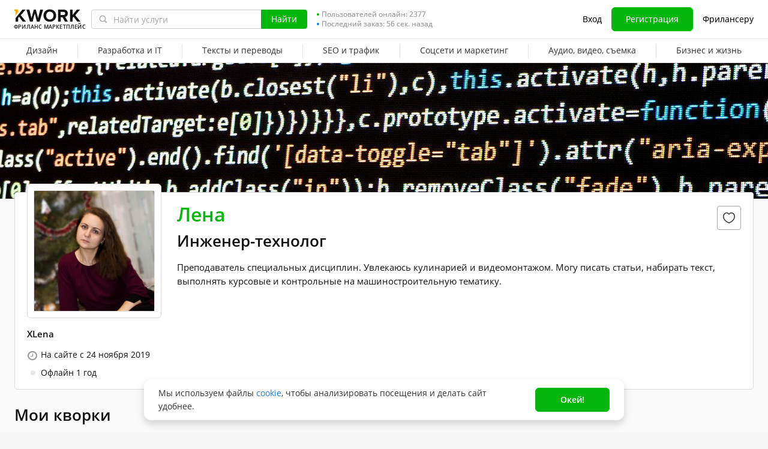

--- FILE ---
content_type: image/svg+xml
request_url: https://cdn-edge.kwork.ru/images/kwork/kwork-preloader.svg
body_size: 390
content:
<svg xmlns="http://www.w3.org/2000/svg" width="375" height="64" clip-rule="evenodd" fill-rule="evenodd" stroke-linejoin="round" stroke-miterlimit="2"><defs><clipPath id="ClipPath-1-mobile"><path d="M284.6 27H173.8v13.3h110.8V27zm17.2-1l2.3 4.4 4.7.9-3.3 3.7.6 5-4.3-2.2-4.3 2.2.6-5-3.3-3.7 4.7-.9 2.3-4.4zm34.7 1h-23.7v13h23.7V27zm170.6.3l-7.3 7.3-7.3-7.3c-.4-.4-1-.4-1.4 0-.4.4-.4 1 0 1.4l8.7 8.7 8.7-8.7c.4-.4.4-1 0-1.4-.4-.4-1-.4-1.4 0z" fill="#f5f5f5" fill-rule="nonzero"/></clipPath><clipPath id="ClipPath-2-mobile"><path fill="#f5f5f5" opacity=".5" d="M173.8 11h337l-13 13h-324z"/></clipPath><linearGradient id="Gradient-0-mobile" x1="0" y1="125.5" x2="112" y2="125.5" gradientUnits="userSpaceOnUse"><stop offset="0" stop-color="#b3b2b2" stop-opacity="0"/><stop offset=".5" stop-color="#c7c7c7"/><stop offset="1" stop-color="#b3b2b2" stop-opacity="0"/></linearGradient></defs><style>@keyframes a0_t{0%{transform:translate(105px,141.5px) scaleX(1.4) translate(-75px,-125.5px)}70%,to{transform:translate(721.8px,141.5px) scaleX(1.4) translate(-75px,-125.5px)}}</style><g clip-path="url(#ClipPath-2-mobile)" transform="translate(-156.8 16)"><g clip-path="url(#ClipPath-1-mobile)" transform="translate(0 -16)"><path fill="#f5f5f5" d="M173.8 27h335v13h-335z"/><path opacity=".3" fill="url(#Gradient-0-mobile)" transform="matrix(1.4 0 0 1 0 16)" style="animation:1s linear infinite both a0_t" d="M0 0h112v32H0z"/></g></g></svg>